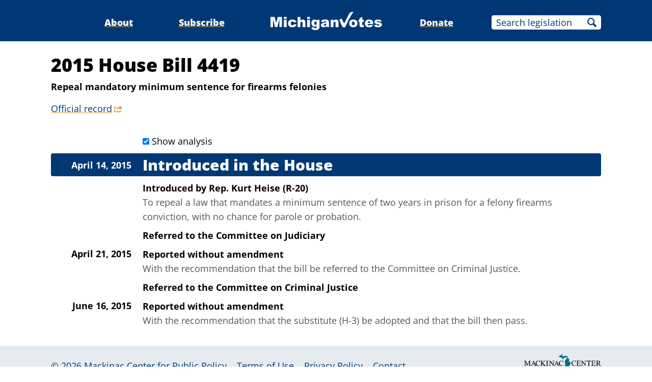

--- FILE ---
content_type: text/html;charset=utf-8
request_url: https://www.michiganvotes.org/legislation/2015/house/bill-4419
body_size: 4280
content:
<!DOCTYPE html>
<html lang="en">
<head>

	<meta charset="utf-8" />
	<meta name="viewport" content="width=device-width, initial-scale=1.0" />

	<title>2015 House Bill 4419 &#x2013; MichiganVotes</title>

	<!-- Generated on 1/21/2026 2:20:13 AM -->


	<meta property="og:title" content="2015 House Bill 4419" />
	<meta property="og:site_name" content="MichiganVotes" />
	<meta property="og:locale" content="en_US" />




	<meta property="og:type" content="website" />
	<meta property="twitter:card" content="summary" />

		<meta property="og:image" content="https://www.michiganvotes.org/_images/share.png" />







		<script async src="https://www.googletagmanager.com/gtag/js?id=G-35GQ0Q09PH"></script>


		<script>
			window.dataLayer = window.dataLayer || [];
			function gtag() { dataLayer.push(arguments); }
			gtag('js', new Date());

			gtag('config', 'G-35GQ0Q09PH', {
				'canonical_host': 'www.michiganvotes.org'
			});
		</script>

	<script>
		var mcpp = { editUrl: 'https://edit.mackinac.org' };
	</script>

	
	<link rel="icon" href="/favicon.ico" sizes="any" />
	<link rel="icon" href="/favicon.svg" type="image/svg+xml" />

	<link rel="stylesheet" href="/_style/page.css?v=2023-11-28T17:05:44" />
	



</head>
<body>
	

<div class="site-header">
	<div class="site-section">
		<h2><a href="/"><img src="/_images/logo.svg" height="45" alt="MichiganVotes" /></a></h2>

		<input hidden id="menu-visible" type="checkbox" />

		<div class="nav">
			<span class="nav-about"><a href="/about">About</a></span>
			<span class="vr">|</span>
			<span class="nav-subscribe"><a href="/subscribe">Subscribe</a></span>
			<span class="vr">|</span>
			<span class="nav-donate"><a href="https://www.mackinac.org/donate?source=MichiganVotes">Donate</a></span>
			<span class="vr">|</span>
			<form class="nav-search" action="/legislation/search" method="get">
				<input name="q" placeholder="Search legislation" />
				<input type="hidden" name="session" value="2025-2026" />
				<button>Search</button>
			</form>
			<label hidden for="menu-visible"></label>
		</div>

		<label hidden for="menu-visible"></label>
	</div>
</div>


<div class="site-content">
	<div class="site-section">
		<div class="resolution-title">
			<h1>
				2015 House Bill 4419
			</h1>

				<h2>Repeal mandatory minimum sentence for firearms felonies</h2>

				<p class="nav colored-links">
					<a class="external" title="legislature.mi.gov" href="https://legislature.mi.gov/Bills/Bill?ObjectName=2015-HB-4419">Official record</a>
				</p>
		</div>


		<div class="resolution-history">
				<input class="show-analysis" id="show_analysis" type="checkbox" checked />
				<label for="show_analysis">Show analysis</label>
				<h2>Introduced in the House</h2>
		<h3>April 14, 2015</h3>
			<p class="action">
				Introduced
			<span>
				by
				<nobr>
					<a href="/legislators/2011/house/district-20">Rep. Kurt Heise (R-20)</a>
				</nobr>
			</span>
			</p>
			<blockquote class="analysis">To repeal a law that mandates a minimum sentence of two years in prison for a felony firearms conviction, with no chance for parole or probation.</blockquote>
				<p class="action">Referred to the Committee on Judiciary</p>
		<h3>April 21, 2015</h3>
			<p class="action">Reported without amendment</p>
			<blockquote class="analysis">With the recommendation that the bill be referred to the Committee on Criminal Justice.</blockquote>
				<p class="action">Referred to the Committee on Criminal Justice</p>
		<h3>June 16, 2015</h3>
			<p class="action">Reported without amendment</p>
			<blockquote class="analysis">With the recommendation that the substitute (H-3) be adopted and that the bill then pass.</blockquote>
		</div>

		<div style="clear: both;"></div>
	</div>
</div>


<div class="site-footer">
	<div class="site-section">
		<p class="nav">
			<nobr>© 2026</nobr> <a href="https://www.mackinac.org/">Mackinac Center for Public Policy</a>
			<span class="vr">|</span>
			<nobr><a href="/terms-of-use">Terms of Use</a></nobr>
			<span class="vr">|</span>
			<nobr><a href="/privacy-policy">Privacy Policy</a></nobr>
			<span class="vr">|</span>
			<nobr><a href="/about#contact">Contact</a></nobr>
		</p>
		<p class="logo">
			<a href="https://www.mackinac.org/"><img src="/_images/logos/mcpp.svg" alt="" /></a>
		</p>
	</div>
</div>

</body>
</html>
